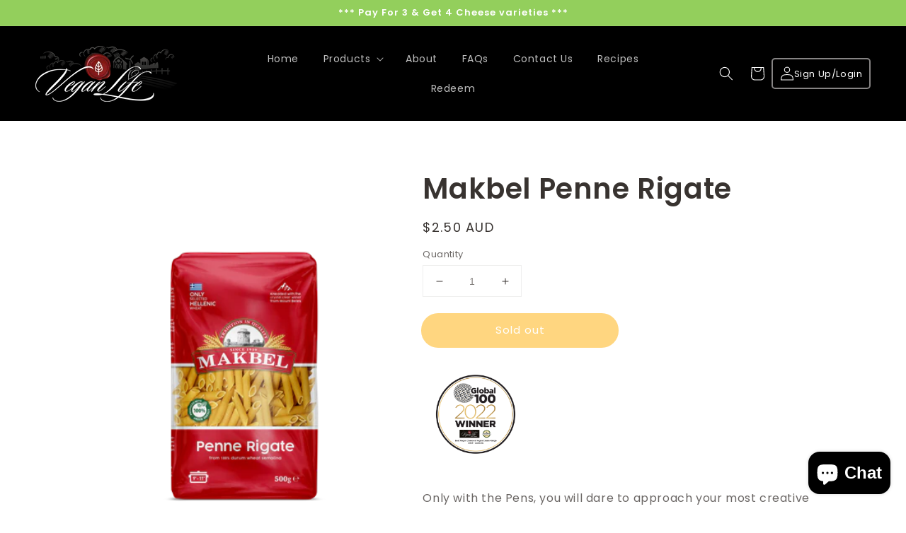

--- FILE ---
content_type: text/css
request_url: https://veganlifeaustralia.com/cdn/shop/t/2/assets/component-rte.css?v=38369193278165038411642653817
body_size: -323
content:
.rte:after{clear:both;content:"";display:block}.rte>p:first-child{margin-top:0}.rte>p:last-child{margin-bottom:0}.rte table{table-layout:fixed}@media screen and (min-width: 750px){.rte table td{padding-left:1.2rem;padding-right:1.2rem}}.rte img{height:auto;max-width:100%}.rte ul{padding-left:2rem}.rte li{list-style:inherit}.rte li:last-child{margin-bottom:0}.rte a{color:rgba(var(--color-link),var(--alpha-link));text-underline-offset:.3rem;text-decoration-thickness:.1rem;transition:text-decoration-thickness var(--duration-short) ease}.rte a:hover{color:rgb(var(--color-link));text-decoration-thickness:.2rem}.rte blockquote{display:inline-flex}.rte blockquote>*{margin:-.5rem 0}.accordionp{color:#000;cursor:pointer;padding:18px;width:100%;border:none;text-align:left;outline:0;font-size:20px;transition:.5s;background-color:#fff;font-weight:600;border-top:1px solid #000}.activep,.accordion:hover{background-color:#fff}.accordionp.activep:after{transform:rotate(90deg)}.activep:after{content:"\276f";transform:rotate(90deg)}.panelp{padding:0 18px;background-color:#fff;max-height:0;overflow:hidden;transition:max-height .2s ease-out}.activep:after{content:"\276f";transform:rotate(-90deg)}.accordionp:after{content:"\276e";color:#777;font-weight:700;float:right;margin-left:5px;transform:rotate(-90deg)}.rte .pagetitle{font-size:3.8rem;font-weight:600;text-align:center;color:#000;text-transform:uppercase;max-height:10vh}
/*# sourceMappingURL=/cdn/shop/t/2/assets/component-rte.css.map?v=38369193278165038411642653817 */


--- FILE ---
content_type: text/css
request_url: https://veganlifeaustralia.com/cdn/shop/t/2/assets/footer-contact.css?v=151565482097818808311637278031
body_size: -673
content:
/** Shopify CDN: Minification failed

Line 6:6 Unexpected "*"

**/
<!-- ************************** Contact Menu  ****************************** -->

.footer-contact-heading h3 {
	margin-top:0;
}

--- FILE ---
content_type: text/javascript; charset=utf-8
request_url: https://veganlifeaustralia.com/products/makbel-penne-rigate.js
body_size: 336
content:
{"id":7627666063617,"title":"Makbel Penne Rigate","handle":"makbel-penne-rigate","description":"\u003cspan data-mce-fragment=\"1\"\u003eOnly with the Pens, you will dare to approach your most creative gastronomic concerns since their large surfaces “withstand” all kinds of experiments. From fresh pasta salads to penne with creamy chicken sauce, made fresh from our garden. Or add melted cheese or chilli eggplant and pepper sauces, for intense winter dishes. But above all, it’s the kids’ favourite pasta. \u003c\/span\u003e","published_at":"2022-03-22T15:31:28+11:00","created_at":"2022-03-22T15:31:27+11:00","vendor":"Vegan Life Australia","type":"","tags":["pasta"],"price":250,"price_min":250,"price_max":250,"available":false,"price_varies":false,"compare_at_price":null,"compare_at_price_min":0,"compare_at_price_max":0,"compare_at_price_varies":false,"variants":[{"id":42632390476033,"title":"Default Title","option1":"Default Title","option2":null,"option3":null,"sku":"","requires_shipping":true,"taxable":true,"featured_image":null,"available":false,"name":"Makbel Penne Rigate","public_title":null,"options":["Default Title"],"price":250,"weight":500,"compare_at_price":null,"inventory_management":"shopify","barcode":"","requires_selling_plan":false,"selling_plan_allocations":[]}],"images":["\/\/cdn.shopify.com\/s\/files\/1\/0605\/4995\/5841\/products\/image004.png?v=1647923489"],"featured_image":"\/\/cdn.shopify.com\/s\/files\/1\/0605\/4995\/5841\/products\/image004.png?v=1647923489","options":[{"name":"Title","position":1,"values":["Default Title"]}],"url":"\/products\/makbel-penne-rigate","media":[{"alt":null,"id":29788834595073,"position":1,"preview_image":{"aspect_ratio":0.792,"height":453,"width":359,"src":"https:\/\/cdn.shopify.com\/s\/files\/1\/0605\/4995\/5841\/products\/image004.png?v=1647923489"},"aspect_ratio":0.792,"height":453,"media_type":"image","src":"https:\/\/cdn.shopify.com\/s\/files\/1\/0605\/4995\/5841\/products\/image004.png?v=1647923489","width":359}],"requires_selling_plan":false,"selling_plan_groups":[]}